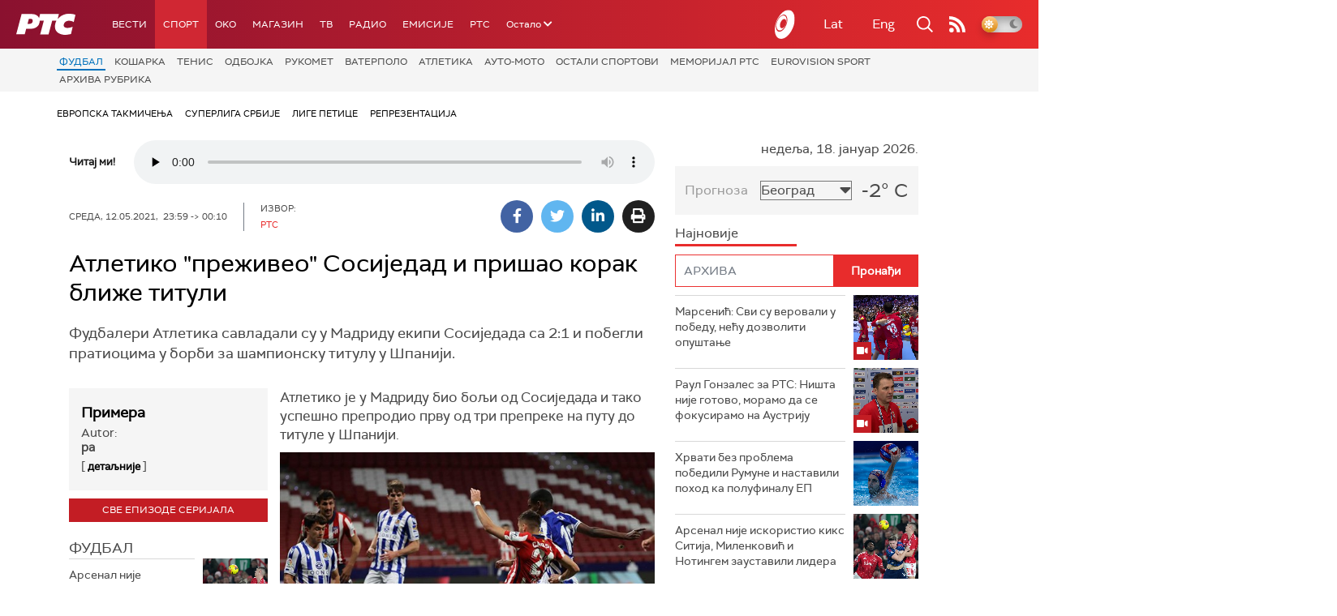

--- FILE ---
content_type: text/html;charset=UTF-8
request_url: https://www.rts.rs/boxes/imageBox.jsp?boxId=42307574&autoplay=false&pClass=box-center
body_size: 286
content:






    
        <div class="image-box box-center box620" style="width:100%">
            <span class="hide">42307574</span>
            <img width="100%" title="Караско постиже први гол за Атлетико" alt="Караско постиже први гол за Атлетико" src="/upload/storyBoxImageData/2021/05/13/30271367/atletiko-sosijedad.jpg"/>
            <span class="boxCaption">Караско постиже први гол за Атлетико</span>
        </div>
    


--- FILE ---
content_type: text/html; charset=utf-8
request_url: https://www.google.com/recaptcha/api2/aframe
body_size: 268
content:
<!DOCTYPE HTML><html><head><meta http-equiv="content-type" content="text/html; charset=UTF-8"></head><body><script nonce="J9xZs2aQFzSPBzMZFApk7g">/** Anti-fraud and anti-abuse applications only. See google.com/recaptcha */ try{var clients={'sodar':'https://pagead2.googlesyndication.com/pagead/sodar?'};window.addEventListener("message",function(a){try{if(a.source===window.parent){var b=JSON.parse(a.data);var c=clients[b['id']];if(c){var d=document.createElement('img');d.src=c+b['params']+'&rc='+(localStorage.getItem("rc::a")?sessionStorage.getItem("rc::b"):"");window.document.body.appendChild(d);sessionStorage.setItem("rc::e",parseInt(sessionStorage.getItem("rc::e")||0)+1);localStorage.setItem("rc::h",'1768691116977');}}}catch(b){}});window.parent.postMessage("_grecaptcha_ready", "*");}catch(b){}</script></body></html>